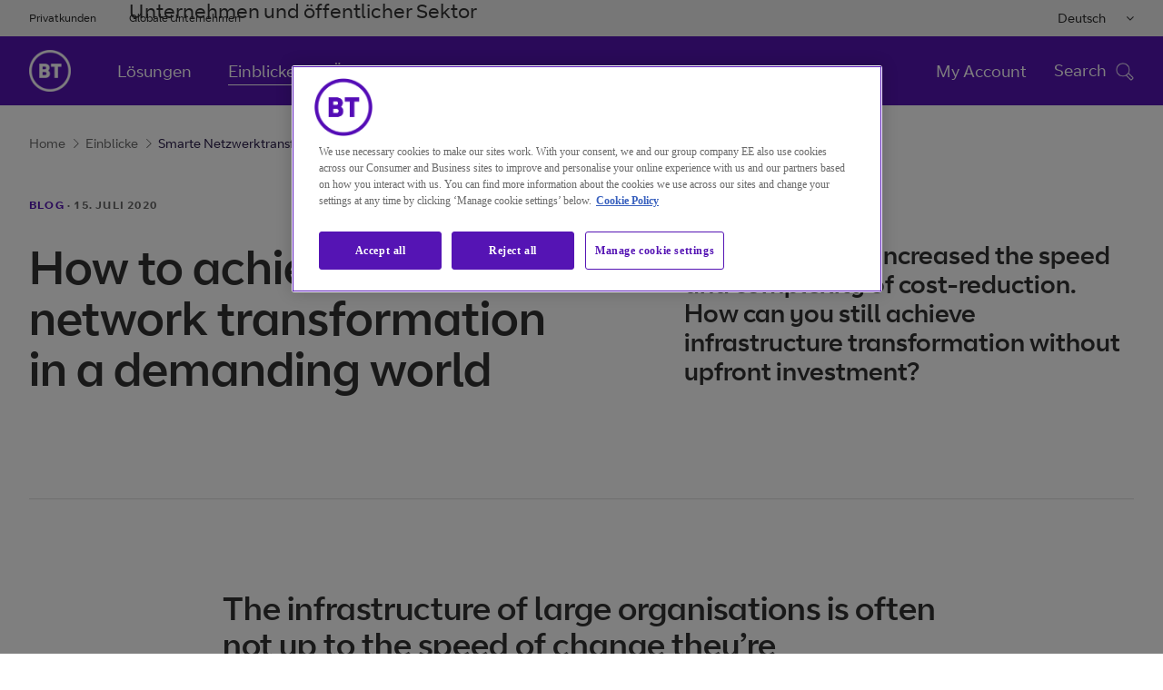

--- FILE ---
content_type: text/html
request_url: https://www.globalservices.bt.com/de/insights/blogs/how-to-achieve-smart-network-transformation-in-a-demanding-world
body_size: 16480
content:

<!DOCTYPE HTML>
<html lang="de">
    <head>

    <meta charset="UTF-8"/>



<title>Smarte Netzwerktransformation in einer anspruchsvollen Welt | BT</title>

	
    
    	<meta name="page-access" content="public"/>
    
	
	<meta name="keywords" content="Media and technology ,Business services,Life sciences,International government,Manufacturing,Telecommunications,Systems integration,Automotive,Blog,Financial services,Banking,wie Sie Ihre Infrastruktur vereinfachen können,Netzwerke,Infrastruktur vereinfachen,Insurance,Blog,Transport and logistics,Natural resources and utilities,Retail and consumer goods"/>

		
	
	
		
			
				
				
			
			<meta name="Netzwerkemedium" content="Netzwerkemedium"/>
		
	
	
	

    <meta name="template" content="generic"/>
    

	
		



	
	
		<link rel="alternate" href="https://www.globalservices.bt.com/zh/insights/blogs/how-to-achieve-smart-network-transformation-in-a-demanding-world" hreflang="zh"/>
	
		<link rel="alternate" href="https://www.globalservices.bt.com/es/insights/blogs/how-to-achieve-smart-network-transformation-in-a-demanding-world" hreflang="es"/>
	
		<link rel="alternate" href="https://www.globalservices.bt.com/fr/insights/blogs/how-to-achieve-smart-network-transformation-in-a-demanding-world" hreflang="fr"/>
	
		<link rel="alternate" href="https://www.globalservices.bt.com/de/insights/blogs/how-to-achieve-smart-network-transformation-in-a-demanding-world" hreflang="de"/>
	

<script>
    //prehiding snippet for Adobe Target with asynchronous Launch deployment
    (function(g,b,d,f){(function(a,c,d){if(a){var e=b.createElement("style");e.id=c;e.innerHTML=d;a.appendChild(e)}})(b.getElementsByTagName("head")[0],"at-body-style",d);setTimeout(function(){var a=b.getElementsByTagName("head")[0];if(a){var c=b.getElementById("at-body-style");c&&a.removeChild(c)}},f)})(window,document,"head {opacity: 0 !important}",3E3);
</script>

<script src='//assets.adobedtm.com/468fd5a0b220/5cdd7d4840dd/launch-6e60dd5b9ee0.min.js' async></script>









<meta http-equiv="X-UA-Compatible" content="IE=edge"/>


<meta name="description" content="Das Coronavirus hat die Geschwindigkeit und Komplexit&#xe4;t der Kostensenkung erh&#xf6;ht. Wie k&#xf6;nnen Sie trotzdem ohne Anfangsinvestitionen Ihre Infrastruktur wandeln?"/>

<meta name="viewport" content="width=device-width, initial-scale=1.0"/>



	
    <link rel="canonical" href="https://www.globalservices.bt.com/de/insights/blogs/how-to-achieve-smart-network-transformation-in-a-demanding-world"/>

<meta name="contenttags" content="globalservices:contenttypes/blog,globalservices:pagetypes/blog,globalservices:industry/banking,globalservices:industry/insurance,globalservices:industry/financial-services,globalservices:industry/life-sciences,globalservices:industry/international-government,globalservices:industry/business-services,globalservices:industry/media-and-technology,globalservices:industry/telecommunications,globalservices:industry/systems-integration,globalservices:industry/automotive,globalservices:industry/transport-and-logistics,globalservices:industry/manufacturing,globalservices:industry/natural-resources-and-utilities,globalservices:industry/retail-and-consumer-goods,globalservices:productcategories/networking,globalservices:insights-topics/simplifying-your-infrastructure,globalservices:topics/digitalinfrastructure,globalservices:authors/wouter-belmans"/>

	<meta name="twitter:card" content="summary_large_image"/>
	<meta name="twitter:site" content="@bt_global"/>
	<meta name="twitter:creator" content="@bt_global"/>

	
	
	<meta name="twitter:title" content="Smarte Netzwerktransformation in einer anspruchsvollen Welt"/>

	
	
	<meta name="twitter:description" content="Das Coronavirus hat die Geschwindigkeit und Komplexit&#xe4;t der Kostensenkung erh&#xf6;ht. Wie k&#xf6;nnen Sie trotzdem ohne Anfangsinvestitionen Ihre Infrastruktur wandeln?"/>

	<meta name="twitter:image" content="https://www.globalservices.bt.com/content/dam/globalservices/images/social-share/blogs/Smart-network-transformation-in-a-demanding-world-share-1200.jpg"/>

	
	
	<meta name="og:title" content="Smarte Netzwerktransformation in einer anspruchsvollen Welt"/>

	<meta property="og:type" content="article"/>
	
	
	
		
		<meta property="og:url" content="https://www.globalservices.bt.com/de/insights/blogs/how-to-achieve-smart-network-transformation-in-a-demanding-world"/>
	


	
	
	<meta name="og:description" content="Das Coronavirus hat die Geschwindigkeit und Komplexit&#xe4;t der Kostensenkung erh&#xf6;ht. Wie k&#xf6;nnen Sie trotzdem ohne Anfangsinvestitionen Ihre Infrastruktur wandeln?"/>

	<meta property="og:image" content="https://www.globalservices.bt.com/content/dam/globalservices/images/social-share/blogs/Smart-network-transformation-in-a-demanding-world-share-1200.jpg"/>

<link rel="preload" href="/etc/designs/globalservices/clientlibs/css/fonts/BTCurve_W_Rg.woff" as="font" crossorigin="anonymous" type="font/woff"/>
<link rel="preload" href="/etc/designs/globalservices/clientlibs/css/fonts/BTCurve_W_Headline.woff" as="font" crossorigin="anonymous" type="font/woff"/>
<link rel="preload" href="/etc/designs/globalservices/clientlibs/css/fonts/BTCurve_W_Bd.woff" as="font" crossorigin="anonymous" type="font/woff"/>
<link rel="preload" href="/etc/designs/globalservices/clientlibs/css/fonts/fontawesome-webfont.woff2?v=4.7.0" as="font" crossorigin="anonymous" type="font/woff2"/>
<meta name="navTitle" content="How to achieve smart network transformation in a demanding world"/>
<meta name="shortTitle" content="Smarte Netzwerktransformation in einer anspruchsvollen Welt"/>

    
<link rel="stylesheet" href="/etc/designs/globalservices/clientlibs.min.css?v=aemv_94" type="text/css">
<link rel="stylesheet" href="/etc.clientlibs/globalservices/clientlibs/clientlib-common.min.css?v=aemv_94" type="text/css">
<link rel="stylesheet" href="/etc.clientlibs/globalservices/clientlibs/clientlib-core.min.css?v=aemv_94" type="text/css">









	 
		
	  
	
	

<input id="fbAppId" type="hidden" attr-data="213663479226650"/>
<input type="hidden" attr-elqSiteId="560503711" id="elqIDPassing"/>





<script type="text/javascript">
	var digitalDataBT = digitalDataBT || {};
	var digitalDataBT = {
		page: {
			language: "de",
			pageName: "insights:blogs:how-to-achieve-smart-network-transformation-in-a-demanding-world",
			siteSection: "insights",
			siteSubsection: "blogs",
			ProductID: "",
			pageType: "blog",
			productCategories: "networking",
			topics: "digitalinfrastructure",
			author: "",
			campaign: "",
			insight: "simplifying-your-infrastructure"
		}
	}
</script>
<script type="application/ld+json">
	{
		"@context": "http://schema.org",
		"@type": "Organization",
		"name": "BT Global Business & Services",
		"description": "BT Global is a division of BT Group, UK that provides global security, cloud and networking services to multinational companies worldwide, with operations in 180 countries.",
		"image": "https://www.globalservices.bt.com/content/dam/globalservices/images/headers/about-us/who-we-are-header-v2-1400x500.jpg",
		"logo": "https://www.globalservices.bt.com/content/dam/globalservices/images/logos/175px-BT_logo_purple.png",
		"url": "https://www.globalservices.bt.com/",
		"sameAs": ["https://twitter.com/bt_global","https://www.linkedin.com/showcase/bt-global-services/","https://www.youtube.com/user/btletstalk","https://en.wikipedia.org/wiki/BT_Global_Services","https://www.wikidata.org/wiki/Q2877515"]
	}
</script>


	
       <script type="application/ld+json">
            {
  "@context": "https://schema.org",
  "@type": "WebSite",
  "name": "BT",
  "alternateName": "BT Global",
  "url": "https://www.globalservices.bt.com/de"
}
        </script>
    

<link rel="shortcut icon" href="https://www.globalservices.bt.com/static/media_structure/common/gswuplift/global_services/assets/images/btfavicon/favicon.ico"/>
<link rel="apple-touch-icon" href="https://www.globalservices.bt.com/static/media_structure/common/gswuplift/global_services/assets/images/btfavicon/apple-touch-icon.png"/>
<link rel="apple-touch-icon" sizes="72x72" href="https://www.globalservices.bt.com/static/media_structure/common/gswuplift/global_services/assets/images/btfavicon/apple-touch-icon-72x72.png"/>
<link rel="apple-touch-icon" sizes="114x114" href="https://www.globalservices.bt.com/static/media_structure/common/gswuplift/global_services/assets/images/btfavicon/apple-touch-icon-114x114.png"/>

	
	
    
    
    

    
    

    
    
    
    

    

    

    

    

    


<link rel="shortcut icon" href="https://www.globalservices.bt.com/static/media_structure/common/gswuplift/global_services/assets/images/btfavicon/favicon.ico?v=63.5" /><link rel="apple-touch-icon" href="https://www.globalservices.bt.com/static/media_structure/common/gswuplift/global_services/assets/images/btfavicon/apple-touch-icon.png?v=66" /><link rel="apple-touch-icon" sizes="72x72" href="https://www.globalservices.bt.com/static/media_structure/common/gswuplift/global_services/assets/images/btfavicon/apple-touch-icon-72x72.png?v=66" /><link rel="apple-touch-icon" sizes="114x114" href="https://www.globalservices.bt.com/static/media_structure/common/gswuplift/global_services/assets/images/btfavicon/apple-touch-icon-114x114.png?v=66"> </head>
    <body>
        


        
<header>
    <div>




    
        
        
        <div class="newpar new section">

</div>

    
        
        
        <div class="par iparys_inherited">

    
    
    
    
        
        
        <div class="tlsmessage"> 


    





<!-- TLS Banner - Starts  -->



    
    <!-- Msg types: btgs-banner-info-high / btgs-banner-info-medium / btgs-banner-info-low / btgs-banner-warning-high / btgs-banner-warning-medium   -->
    
    
    
    
    
        <div class="btgs-universal-banner-outer btgs-banner-warning-medium" style="display:none;" data-component-watch='["tlsmessage"]'>
    
    
    <div class="container btgs-universal-banner-inner">
        <div class="row">
            <div class="col-md-12 col-sm-12 col-xs-12">
                <div class="btgs-universal-banner-closebtn-box">
                    <span class="btgs-universal-banner--closebtn" id="btgs-universal-banner--closebtn" role="button" aria-label="Close Notification Banner" area-focusable="true" tabindex="0"></span>
                </div>
                <div class="col-md-8 col-sm-11 col-xs-11 btgs-clear-padmar">
                    <span class="btgs-universal-banner--icon-warning"></span>
                    <h3 class="btgs-universal-banner--title" area-focusable="true" tabindex="0">Ihr Browser ist veraltet und unterstützt nicht die aktuellen Standards für sicheres Surfen. </h3>
                    <p class="btgs-universal-banner--description" area-focusable="true" tabindex="0">
                        Bitte aktualisieren Sie Ihren Browser auf eine neuere Version. Andernfalls werden Sie diese Website nach dem  2021/12/03  nicht mehr ansehen können. 
                        
                            
                                <a href="/de/legal/tls" class="btgs-universal-banner-description--moreinfo" area-focusable="true" tabindex="0" role="link" id="tls--moreinfo">Mehr Informationen</a>
                            
                            
                        
                    </p>
                </div>
            </div>
        </div>
    </div>
	
        </div>
    


<!-- TLS Banner - Ends --></div>

    

</div>

    

</div>
    <div>




    
        
        
        <div class="newpar new section">

</div>

    
        
        
        <div class="par iparys_inherited">

    
    
    
    

</div>

    

</div>
    <div>




    
        
        
        <div class="newpar new section">

</div>

    
        
        
        <div class="par iparys_inherited">

    
    
    
    
        
        
        <div class="globalnavigation"> 


    


    
    
        
    <!-- Skip navigation button - Start -->
    <div class="btgs-skipnav">
        
            <a href="#maincontent" class="skip-content-trigger" tabindex="1" id="skip-menu-item-3">Weiter zum Seiten-Inhalt<span class="btgs-skipnav-arrow"></span></a>
        
        
            <a href="#primarynav_new" tabindex="2" id="skip-menu-item-1">Weiter zur Hauptnavigation<span class="btgs-skipnav-arrow"></span></a>
        
        
            <a href="#header_searchbox_new" tabindex="3" id="skip-menu-item-2">Weiter zur Suche<span class="btgs-skipnav-arrow"></span></a>
        
        
            <a href="#footertext" tabindex="4" id="skip-menu-item-4">Weiter zum Seiten-Ende<span class="btgs-skipnav-arrow"></span></a>
        
    </div>
    <!-- Skip navigation button - End -->
    <!--Universal Navigation Start-->
    
    <input type="hidden" attr-data="/de/home" id="globalContentpathValue"/>
    <div class="btgs-universal-navigation-wrapper" id="primarynav_new">
        <div class="container">
            <div class="row universal-navigation-wrapper-inner">
                <!-- Universal Links -->
                <div class="col-md-7 col-sm-7 left-block">
                    <ul class="universal-nav">
                        
                            
                            
                            
                            <li>
                                <a href="http://www.bt.com/" target="_blank">Privatkunden</a>
                            </li>
                        
                            
                            
                            
                            <li>
                                Unternehmen und öffentlicher Sektor
                            </li>
                        
                            
                            
                            
                            <li>
                                <a href="/de" target="_blank" class="active">Globale Unternehmen</a>
                            </li>
                        
                    </ul>
                </div>
                <!-- Universal Links -->
                <!-- Language Links -->
                <div class="col-md-5 col-sm-5 right-block">
                    <div class="multilingual-dropdown-wrapper">
                        <!--<input class="dropdown-btn" type="button" value="English">-->
                        <button class="dropdown-btn"></button>
                        <i class="fa fa-angle-down" aria-hidden="true"></i>
                        <div id="dropdownContent" class="dropdown-content">
                            
                                
                                
                                
                                <a data-popup="true" data-toggle="modal" data-target="#modal1" data-id="en" data-href="/en">English</a>
                            
                                
                                
                                
                                <a data-popup="true" data-toggle="modal" data-target="#modal1" data-id="en" data-href="/fr">Français</a>
                            
                                
                                
                                
                                <a data-popup="true" data-toggle="modal" data-target="#modal1" data-id="en" data-href="/de">Deutsch</a>
                            
                                
                                
                                
                                <a data-popup="true" data-toggle="modal" data-target="#modal1" data-id="en" data-href="/es">Español</a>
                            
                                
                                
                                
                                <a data-popup="true" data-toggle="modal" data-target="#modal1" data-id="en" data-href="https://www.globalservices.bt.com/pmi/it">Italiano</a>
                            
                                
                                
                                
                                <a data-popup="true" data-toggle="modal" data-target="#modal1" data-id="en" data-href="/tr">Türkiye </a>
                            
                                
                                
                                
                                <a data-popup="true" data-toggle="modal" data-target="#modal1" data-id="en" data-href="/zh">中国 </a>
                            
                                
                                
                                
                                <a data-popup="true" data-toggle="modal" data-target="#modal1" data-id="en" data-href="/ja">日本</a>
                            
                        </div>
                    </div>
                    <ul class="universal-nav">
                        <li class="btgs-unim-trigbtn" style="display:none">
                            <button class="btgs-industrytrigger openpanel" id="industrytrigger"></button>
                            <i class="btgs-unim-arrowup fa fa-angle-up"></i>
                        </li>
                    </ul>
                </div>
                <!-- Language Links -->
            </div>
        </div>
    </div>
    <!--Universal Navigation End-->
    <!--Main Navigation Start-->
    <div class="suggestivesearch-Overlay" style="display: none;"></div>
	
    <nav class="btgs-main-navigation float-left" data-component-watch='["globalnavigation"]'>
	
        <div class="main-navigation-inner container">
            <!--Homepage Link-->
            <div class="brand-logo-wrapper">
                
                
                
                <button type="button" class="navbar-toggle-btn btgs-gsnav-toggleOnMbl gsnav-item-ping" aria-label="Toggle">
                    <span class="btgs-gsnav-toggleOn">Menu</span>
                    <span class="btgs-gsnav-toggleOff">Close</span>
                    <span class="btgs-menu-icon-mbl"></span>
                    <span class="btgs-close-icon-mbl"></span>
                </button>
                <a href="/de" alt="Brand Logo" class="brand-logo">
                    <img src="/content/dam/globalservices/images/logos/globalheader_bt_logo_white1.png" alt="BT Global"/>
                </a>
            </div>
            <!--Homepage Link-->
            <div class="navbar-collapse-wrapper">
                <!--Mobile Search-->
                <div class="btgs-header-search mobileOnlyDisplay" style="display: none;">
                    <div class="btgs-header-search-wrapDiv">   
                        <input class="spclCharRem" type="text" name="3" id="header_searchbox-mob" placeholder="Search" tabindex="0" autocomplete="off"/>
                        <div class="btgs-header-search-btn" id="header_search_query_button-mob"></div>
                    </div>
                    <div class="suggestiveSearch" style="display: block;">
                        <div class="suggestiveSearch-tab-border"></div>
                        <a class="suggestiveSearch_more" href="/de/search">
                            <span class="suggestiveSearch_more--searchicon"></span>
                            <div class="suggestiveSearch-more-border"></div>
                            Search for
                            <span class="suggestiveSearch_moreText"></span>
                        </a>
                    </div>
                </div>
                
                <div class="scrollDivGs">
                            
								
									<ul class="nav-links-left gsnav-item-ping" role="menubar">
								
                                
                                    
                                        
                                        
										
                                        
										
                                        <li data-gsNav-index="toplink_1" role="menuitem">
                                            <a href="/de/solutions"><h5>Lösungen</h5></a>
											
                                        </li>
                                    
                                        
                                        
										
                                        
										
                                        <li data-gsNav-index="toplink_2" role="menuitem">
                                            <a href="/de/insights"><h5>Einblicke</h5></a>
											
                                        </li>
                                    
                                        
                                        
										
                                        
										
                                        <li data-gsNav-index="toplink_3" role="menuitem">
                                            <a href="/de/aboutus"><h5>Über uns</h5></a>
											
                                        </li>
                                    
                                
								
                            
								
                                
								
                            
								
                                
								
									</ul>
								
                            
                        
                    <ul class="universal-nav mobileOnlyDisplay" style="display: none;">
                        
                            
                            
                            
                            <li>
                                <a href="http://www.bt.com/" target="_blank">Privatkunden</a>
                            </li>
                        
                            
                            
                            
                            <li>
                                Unternehmen und öffentlicher Sektor
                            </li>
                        
                            
                            
                            
                            <li>
                                <a href="/de" target="_blank" class="active">Globale Unternehmen</a>
                            </li>
                        
                        <li class="mobile-sector-selector" style="display : none !important">
                        </li>
                    </ul>

                    <div class="mbl-thrd-level" style="display:none;">
                            <button class="mbl-thrd-level-back-btn"></button>
                            <div class="mbl-thrd-level-items">
                                <ul class="mbl-thrd-level-nav-link">
                                    <li><a href="#"><h6>First Bread</h6></a></li>
                                    <li><a href="#"><h6>Second Bread</h6></a></li>
                                </ul>
                                
                                <div class="mbl-thrd-level-item">
                                                        
                                </div>
                            </div>
                            
                        </div>
                </div>
                <!--Top Links-->
                
                <!--Top Links-->
                <div class="search-block-wrapper" id="header_searchbox_new">
                    
                    
                    
                    <ul class="seperate-link">
                        <li class=""><a href="/de/my-account">My Account</a>
                        </li>
                        
                        <!--Mobile language Selector-->
                        <li class="mobile-lang-selector">
                            <select class="lang-selector-dropdown" aria-label="Please Select Language">
                                <i class="fa fa-angle-down" aria-hidden="true"></i>
                                <div id="dropdownContent" class="dropdown-content">
                                    
                                        
                                        
                                        
                                        <option value="/en" data-toggle="modal" data-target="#modal1">English
                                        </option>
                                    
                                        
                                        
                                        
                                        <option value="/fr" data-toggle="modal" data-target="#modal1">Français
                                        </option>
                                    
                                        
                                        
                                        
                                        <option value="/de" data-toggle="modal" data-target="#modal1">Deutsch
                                        </option>
                                    
                                        
                                        
                                        
                                        <option value="/es" data-toggle="modal" data-target="#modal1">Español
                                        </option>
                                    
                                        
                                        
                                        
                                        <option value="https://www.globalservices.bt.com/pmi/it" data-toggle="modal" data-target="#modal1">Italiano
                                        </option>
                                    
                                        
                                        
                                        
                                        <option value="/tr" data-toggle="modal" data-target="#modal1">Türkiye 
                                        </option>
                                    
                                        
                                        
                                        
                                        <option value="/zh" data-toggle="modal" data-target="#modal1">中国 
                                        </option>
                                    
                                        
                                        
                                        
                                        <option value="/ja" data-toggle="modal" data-target="#modal1">日本
                                        </option>
                                    
                                </div>
                            </select>
                        </li>
                    </ul>
                    <!--Search-->
                    <div class="search-block-inner">
                        <input type="hidden" id="headerSearchPath" data-attr="/de/search.html"/>
                        <span class="close-toggle"><img src="/etc/designs/globalservices/clientlibs/css/images/closemini.png" alt="Close Button" style="width: 21px;"/></span>
                    </div>
                    <!--Search-->
                    <span class="tab-search-toggle"></span>
                    <div class="btgs-tab-menu-icon gsnav-item-ping" tabindex="0" role="button" aria-pressed="true" id="btgs-tab-menu-icon">
                        <div class="menu-on">
                            <h6 class="menu-name">Menu</h6> <i class="btgs-tab-menu-icon-img btgs-menu-icon"></i>
                            <h6 class="search-name">Search</h6> <i class="btgs-tab-menu-icon-img search-ico"></i>
                        </div>
                        <div class="menu-close" style="display:none">
                            <h6 class="menu-name">Close</h6> <i class="btgs-tab-menu-icon-img btgs-close"></i>
                        </div>
                    </div>
                </div>
            </div>
        </div>
        
        <div class="btgs-menu-tab" id="btgs-menutab" style="display: none;">
            <div class="btgs-menu-tab-mainContent" id="btgs-menu-tab-mainContentID">
            <div class="btgs-header-search">
                <div class="btgs-header-search-wrapDiv" id="btgs-mt-header-searchWrap">   
                    <input class="spclCharRem" type="text" name="3" id="header_searchbox" tabindex="0" placeholder="Search" autocomplete="off"/>
                    <div class="btgs-header-search-btn" id="header_search_query_button"></div>
                </div>
                <div class="suggestiveSearch" id="btgs-mt-header-searchSuggestion" style="display: block;">
                    <div class="suggestiveSearch-tab-border"></div>
                    <a class="suggestiveSearch_more" href="/de/search">
                        <span class="suggestiveSearch_more--searchicon"></span>
                        <div class="suggestiveSearch-more-border"></div>
                        Search for
                        <span class="suggestiveSearch_moreText"></span>
                    </a>
                </div>
            </div>

            <div class="btgs-search-overlay" style="display: none"></div>
            <div class="btgs-menu-tab-breadcrumb" style="display: none">
                <ul id="btgs-menu-tab-breadcrumb-list">
                    <li id="btgs-menu-tab-breadcrumb-first" style="display:none;"><a href="#">First Bread</a> <i class="fa fa-angle-right" aria-hidden="true" style="display:none;"></i></li>
                    <li id="btgs-menu-tab-breadcrumb-second" style="display:none;"><a href="#">Second Bread</a> </li>
                </ul>
            </div>
			
				
                
                    
                        <div class="btgs-menu-tab-level tbltAndMob" id="btgs-menu-tab-lvl-TabletMobile" style="display: none">
							<div class="btgs-menu-tab-left">
                    
                    
						
                        
							
                            
								<ul class="btgs-menu-tab-left-menu" role="tablist" id="accordionWeb" aria-multiselectable="true">
                            
                            
                                
                                
                                
									<li><a href="/de/solutions"><h5 class="btgs-menu-tab-left-menu-item">Lösungen</h5></a>
                                

                                
									</li>
                            
							
                        
							
                            
                            
                                
                                
                                
									<li><a href="/de/insights"><h5 class="btgs-menu-tab-left-menu-item">Einblicke</h5></a>
                                

                                
									</li>
                            
							
                        
							
                            
                            
                                
                                
                                
									<li><a href="/de/aboutus"><h5 class="btgs-menu-tab-left-menu-item">Über uns</h5></a>
                                

                                
									</li>
                            
                                </ul>
							
							
                        
						
                    
                    
                    
                    
                    
                    
                    
                    
                            </div>
                            <div class="btgs-menu-tab-pan-right">
                            </div>
                            <div style="clear:both;"></div>
                        </div>
					
                
				
            
			
                
                    
                        <div class="btgs-menu-tab-level dsktp" style="display: none">
                            <div class="btgs-menu-tab-level-dsktp--inner" id="btgs-menu-tab-lvl-desktop">
								<div class="btgs-menu-tab-left">
                    
                    
						
                        
							
							
							
                        
							
							
							
                        
							
							
							
                        
                    
                    
                
                    
                    
                    
                
                    
                    
                    
								</div>
								<div class="btgs-menu-tab-pan-right">
								</div>
							</div>
						</div>
                        <div class="btgs-gloNav-overlay" style="display: none"></div>
                    
                
                
				
        </div>
		</div>
					</nav>
				

    
    <!--Main Navigation End-->
    <!--Universal Navigation Popup Start-->
    <!-- Popup -->
    <div class="btgs-modal-wrapper modal fade" id="modal1" role="dialog" tabindex="-1">
        <div class="modal-dialog">
            <div class="modal-content">
                <div class="modal-header">
                    <button type="button" aria-label="Close Dialog" class="close" data-dismiss="modal"></button>
                    <label class="modal-title">Standardsprache der Website ändern</label>
                </div>
                <div class="modal-body">
                    <p>Sie wechseln jetzt zu einer Version der Website in der von Ihnen gewählten Sprache.</p>
                </div>
                <div class="modal-footer">
                    <button type="button" class="btn modal-btn-default left" data-dismiss="modal" id="navigationCancelBtn">Auswahl aufheben</button>
                    <a type="button" aria-label="link text" id="navigationBtn" href="#" data-lang="#" class="btn modal-btn-primary right" target="_blank">Weiter</a>
                </div>
            </div>
        </div>
    </div>
    <!-- Popup -->
    <!--<div id="backto_id" hidden>Zurück zu</div>-->
    <!--<input id="backto_id" name="backto_id" type="hidden" value= "Zurück zu"  >-->
    <p id="breadcrumb-back-to" style="display:none;">Zurück zu</p>
    <!--Universal Navigation Popup End-->
     
</div>

    

</div>

    

</div>
</header>
<main id="maincontent">
    <div>




    
    
    <div class="superheader">


    









        

<!-- transparent breadcrum without image -->


<div class="new-breadcrumb-container">
    <div class="breadcrumb-items-wrapper">
    <div class="breadcrumb-items">
    
     
       <a class="light-mode" href="https://www.globalservices.bt.com/de">Home<span class="btgs-arrowright-purple"></span></a>
    
     
       <a class="light-mode" href="https://www.globalservices.bt.com/de/insights">Einblicke<span class="btgs-arrowright-purple"></span></a>
    
     <span class="breadcrumb-last-child light-mode">Smarte Netzwerktransformation in einer anspruchsvollen Welt</span>
    </div>
    </div>
</div>

 	

   <!-- content header basic start -->




    



    <div class="section" aem-ui="content-header-subheading" data-component-watch='[&quot;super-header&quot;]'>
        <div class="container content-header-subheading content-header-subheading-partnership bottom-line">
            <div class="row">          
                <div class="col-md-12 col-sm-11 col-sm-push-0 col-md-push-0">
                    <div class="date"> 
                        <strong class="uppercase">
                        
                        
                        
                        <a title="Blogs" aria-label="Blogs" href="/de/insights/blogs" role="link">Blog</a>
                        </strong>
                        
                        
                            <span class="uppercase">· <span class="locale-date" tabindex="0">15 Jul 2020</span></span> 
                        
                    </div>
                </div>
            </div>
            <div class="row">
				
                
                <div class="col-xs-12 col-sm-10 col-sm-push-0 col-md-6 col-md-push-0">
                    <div class="content-header pull-left ">
                        <div class="row">
                            <div class="col-md-12">
                                <h1 tabindex="0">How to achieve smart network transformation in a demanding world</h1>
                            </div>
                        </div>
                    </div>
		     
			</div>
                <div class="col-xs-12 col-sm-10 col-sm-push-0 col-md-5 col-md-push-1 ">
                    <div class="content-header-subcontent">
                        <div class="row">
                            <div class="col-md-12">
                                <h2 tabindex="0">Coronavirus has increased the speed and complexity of cost-reduction. How can you still  achieve infrastructure transformation without upfront investment?</h2>
                                <h2 class="sub_heading_2" tabindex="0"></h2>
                            </div>
                        </div>
                    </div>
                </div>
            </div>
            <div class="row">
                <div class="col-xs-12 col-sm-7 col-md-5 col-sm-push-0 col-md-push-0">
                    <div class="content-header">
                     
                  </div>
                </div>
                <div class="col-xs-12 col-sm-10 col-md-5 col-sm-push-0 col-md-push-2">
                    <div class="content-header-subcontent"> 
                        
                          
                     
                    </div>
                </div>
            </div>
        </div>
    </div>
    <!-- content header basic start -->



















	
       <script type="application/ld+json">
            {
  "@context": "https://schema.org",
  "@type": "BlogPosting",
  "mainEntityOfPage": {
    "@type": "WebPage",
    "@id": "https://www.globalservices.bt.com/de/insights/blogs/how-to-achieve-smart-network-transformation-in-a-demanding-world"
  },
  "inLanguage": "de",
  "headline": "How to achieve smart network transformation in a demanding world",
  "description": "Das Coronavirus hat die Geschwindigkeit und Komplexität der Kostensenkung erhöht. Wie können Sie trotzdem ohne Anfangsinvestitionen Ihre Infrastruktur wandeln?",
  "articleBody": "<h2>The infrastructure of large organisations is often not up to the speed of change they’re experiencing in the business. </h2>\r\n<p>This challenge manifests itself in three ways:</p>\r\n<ul style=\"list-style-position: inside;\">\r\n<li><strong>digitisation </strong>– the need for new levels of bandwidth, new SLAs, new volumes and new topologies, increased speed of change</li>\r\n<li><strong>cloud migration</strong> – the need to optimise speed, cost and flexibility when accessing cloud infrastructure and applications</li>\r\n<li><strong>security</strong> – the need to protect against rising cybercrime, which profits in a fast-changing environment.</li>\r\n</ul>\r\n<p>Following the impact of the Coronavirus pandemic, organisations have gone through a change with unprecedented speed.</p>\r\n<p>For us, the first wave was about helping our customers manage the huge and swift adjustments they needed to make, such as setting up employees to work from home, giving them VPN access, providing collaboration licences and making things secure.</p>\r\n<p>Now that’s done, organisations are considering the next phase. From conversations we’re having with our customers, three things seem top-of-mind for CIOs:</p>\r\n<ol style=\"list-style-position: inside;\">\r\n<li><strong>cost savings</strong> – most companies have seen a slowdown in terms of business over the last few months. As such, cost savings are high on the priority list and CIOs are working hard to figure out where they can give money back to the business. Infrastructure is part of the picture which needs to be considered.</li>\r\n<li><strong>liquidity - </strong>many organisations are facing the reality of running low on cash. This means that when it comes to considering transformation plans, upfront investment needs to be low.</li>\r\n<li><strong>uncertainty</strong> – many questions about the future remain unanswered. Organisations are wondering what their economic outlook will be; how many people they’re going to need; and how these will spend their time between office and home. In a <a href=\"https://fortune.com/2020/05/14/fortune-500-ceo-survey-coronavirus-pandemic-predictions/\" target=\"_blank\">recent Fortune survey</a>, over 70% of Fortune 500 CEOs listed uncertainty (over business continuity and vulnerability, as well as demand for products and services) as one of their top 3 concerns.</li>\r\n</ol>\r\n<p>Most businesses already had infrastructure transformation in their plans. But the impact of the Coronavirus pandemic has increased urgency and added the complication of having to reduce costs faster, with minimal upfront investment. Moreover, any IT investment needs to be flexible to allow for different future scenarios. Accelerated cloud adoption is largely driven by this need for flexibility.</p>\r\n<p>As part of our smart transformation program, we’ve worked with many global organisations on infrastructure transformation. The learnings and experience we’ve gained from these projects have been invaluable and helped us develop a standardised approach to network transformation.&nbsp; We do this proactively, so you don´t have to wait for contract renewal to make positive changes for your business. Recent events have driven a huge rise in demand for this kind of approach and help fast-track an organisation’s infrastructure transformation journey.</p>\r\n<p>We’re helping our customers in two main ways with this:</p>\r\n<ol style=\"list-style-position: inside;\">\r\n<li>offering a highly flexible network solution which gives you the opportunity to transform your network with SD-WAN with zero upfront investment. This way, you get agility with a quick implementation. You can also scale up or scale down sites and bandwidth without penalties.</li>\r\n<li>working with you to quickly – in 3 to 4 weeks – build a transformation plan and a business case which covers where you are today, how quick it could be to implement and includes the level of cost savings you can expect to get from your investment case.</li>\r\n</ol>\r\n<p>But the approach isn’t just about fixing short-term commercial issues. The focus is also on innovation. In close collaboration with you, we craft a technology roadmap that’s designed to deliver the business outcomes you want to achieve. Much of the innovation is about data, analytics and automation – considering things like automation tooling, service intelligence and application insight - to improve efficiency and deliver continuous improvement.</p>\r\n<p>For us, it’s about the end-to-end journey, and we call it ‘Smart Transformation’ – from the commercials and business case, to the innovation, roadmap and service. We can help you show fast cost savings. We can help you craft a successful business case to meet your specific goals and we can take the risk out of your transformation.</p>\r\n<p>If you want to <a href=\"https://www.globalservices.bt.com/en/solutions/topics/create-a-dynamic-network\">know more about SD-WAN transformation</a>, or have any questions, please <a href=\"https://www.globalservices.bt.com/en/aboutus/contact\">get in touch</a>.</p>\r\n<p>Whether it’s practical help or reassurance, we’re <a href=\"https://www.globalservices.bt.com/en/aboutus/connecting-and-protecting/remote-working-during-the-coronavirus-outbreak\">here to help</a>.&nbsp;</p>\r\n",
  "datePublished": "2021-04-16T13:52:29.382Z",
  "dateModified": "2020-11-20T12:08:39.827Z",
  "author": {
    "@type": "Organization",
    "name": "BT Global Business & Services",
    "url": "https://www.globalservices.bt.com/de/aboutus/experts/wouter-belmans/de"
  },
  "publisher": {
    "@type": "Organization",
    "name": "BT Global Business & Services",
    "logo": {
      "@type": "ImageObject",
      "url": "https://www.globalservices.bt.com/content/dam/globalservices/images/logos/globalheader_bt_logo_white1.png",
      "width": "55",
      "height": "55"
    }
  }
}
        </script>
    
</div>


    
    
    <div class="socialmediashare">



    



<div class="section btgs-socialshare" data-component-watch='["socialmediashare"]'>
    <input type="hidden" name="socialmediaimage" value="/content/dam/globalservices/images/social-share/blogs/Smart-network-transformation-in-a-demanding-world-share-1200.jpg"/>
    <div class="container">
        
        <div class="row verticalshare">
            <div class="col-md-1">
                <div class="row vshare">
                    <div class="col-xs-12 col-sm-11 col-md-10 col-lg-12 col-xs-push-0 col-sm-push-1 col-md-push-2 col-lg-push-0 link-space clearfix">
                        <div class="vlink-container no-gutter"><button class="socialmedialink share-purple" aria-label="Share on LinkedIn" data-sharesocial="linkedin"><img src="/content/dam/globalservices/images/logos/Linkin-logo.svg" alt="Auf LinkedIn teilen" class="share-link-icon"/></button></div>
                        <div class="vlink-container no-gutter">
                            <div class="horizontal-twitterfix"><button class="socialmedialink share-purple" aria-label="Share on Twitter" data-sharesocial="twitter"><img src="/content/dam/globalservices/images/logos/Twitter_Logo_Blue.svg" alt="Auf Twitter teilen" class="share-link-icon"/></button></div>
                        </div>
                        <div class="vlink-container"><button class="socialmedialink share-purple" aria-label="Share on Facebook" data-sharesocial="facebook"><img src="/content/dam/globalservices/images/logos/Facebook-logo.svg" alt="Auf Facebook teilen" class="share-link-icon"/></button></div>
                        <div class="vlink-container"><button class="socialmedialink share-purple" aria-label="Copy link to clipboard" data-sharesocial="link"><img src="/content/dam/globalservices/images/logos/Copy-link.svg" alt="Link kopieren" class="share-link-icon"/></button></div>
                    </div>
                </div>
            </div>
        </div>

        

    </div>
</div>
</div>


    
    
    <div class="cmp cmp-text">




    








    
        
            <div class="section cmp cmp-text copy-block" data-component-watch='["copyblock"]'>
                <input class="isCopyBlockExpanded" type="hidden" data-expanded="false"/>
                <div class="container">
                    <div class="row" tabindex="0">
                        
                        
                            <div class="col-sm-offset-1 col-sm-10 col-md-offset-2 col-md-8 word-wrap ">
                        
                        
                        
                            <h2>The infrastructure of large organisations is often not up to the speed of change they’re experiencing in the business. </h2>
<p>This challenge manifests itself in three ways:</p>
<ul style="list-style-position: inside;">
<li><strong>digitisation </strong>– the need for new levels of bandwidth, new SLAs, new volumes and new topologies, increased speed of change</li>
<li><strong>cloud migration</strong> – the need to optimise speed, cost and flexibility when accessing cloud infrastructure and applications</li>
<li><strong>security</strong> – the need to protect against rising cybercrime, which profits in a fast-changing environment.</li>
</ul>
<p>Following the impact of the Coronavirus pandemic, organisations have gone through a change with unprecedented speed.</p>
<p>For us, the first wave was about helping our customers manage the huge and swift adjustments they needed to make, such as setting up employees to work from home, giving them VPN access, providing collaboration licences and making things secure.</p>
<p>Now that’s done, organisations are considering the next phase. From conversations we’re having with our customers, three things seem top-of-mind for CIOs:</p>
<ol style="list-style-position: inside;">
<li><strong>cost savings</strong> – most companies have seen a slowdown in terms of business over the last few months. As such, cost savings are high on the priority list and CIOs are working hard to figure out where they can give money back to the business. Infrastructure is part of the picture which needs to be considered.</li>
<li><strong>liquidity - </strong>many organisations are facing the reality of running low on cash. This means that when it comes to considering transformation plans, upfront investment needs to be low.</li>
<li><strong>uncertainty</strong> – many questions about the future remain unanswered. Organisations are wondering what their economic outlook will be; how many people they’re going to need; and how these will spend their time between office and home. In a <a href="https://fortune.com/2020/05/14/fortune-500-ceo-survey-coronavirus-pandemic-predictions/" target="_blank">recent Fortune survey</a>, over 70% of Fortune 500 CEOs listed uncertainty (over business continuity and vulnerability, as well as demand for products and services) as one of their top 3 concerns.</li>
</ol>
<p>Most businesses already had infrastructure transformation in their plans. But the impact of the Coronavirus pandemic has increased urgency and added the complication of having to reduce costs faster, with minimal upfront investment. Moreover, any IT investment needs to be flexible to allow for different future scenarios. Accelerated cloud adoption is largely driven by this need for flexibility.</p>
<p>As part of our smart transformation program, we’ve worked with many global organisations on infrastructure transformation. The learnings and experience we’ve gained from these projects have been invaluable and helped us develop a standardised approach to network transformation.  We do this proactively, so you don´t have to wait for contract renewal to make positive changes for your business. Recent events have driven a huge rise in demand for this kind of approach and help fast-track an organisation’s infrastructure transformation journey.</p>
<p>We’re helping our customers in two main ways with this:</p>
<ol style="list-style-position: inside;">
<li>offering a highly flexible network solution which gives you the opportunity to transform your network with SD-WAN with zero upfront investment. This way, you get agility with a quick implementation. You can also scale up or scale down sites and bandwidth without penalties.</li>
<li>working with you to quickly – in 3 to 4 weeks – build a transformation plan and a business case which covers where you are today, how quick it could be to implement and includes the level of cost savings you can expect to get from your investment case.</li>
</ol>
<p>But the approach isn’t just about fixing short-term commercial issues. The focus is also on innovation. In close collaboration with you, we craft a technology roadmap that’s designed to deliver the business outcomes you want to achieve. Much of the innovation is about data, analytics and automation – considering things like automation tooling, service intelligence and application insight - to improve efficiency and deliver continuous improvement.</p>
<p>For us, it’s about the end-to-end journey, and we call it ‘Smart Transformation’ – from the commercials and business case, to the innovation, roadmap and service. We can help you show fast cost savings. We can help you craft a successful business case to meet your specific goals and we can take the risk out of your transformation.</p>
<p>If you want to <a href="https://www.globalservices.bt.com/en/solutions/topics/create-a-dynamic-network">know more about SD-WAN transformation</a>, or have any questions, please <a href="https://www.globalservices.bt.com/en/aboutus/contact">get in touch</a>.</p>
<p>Whether it’s practical help or reassurance, we’re <a href="https://www.globalservices.bt.com/en/aboutus/connecting-and-protecting/remote-working-during-the-coronavirus-outbreak">here to help</a>. </p>

                        
                        
    

                    </div>
                </div>
            </div>
            </div>
        
        
    
    

</div>


    
    
    <div class="reference parbase"><div class="cq-dd-paragraph"><div class="contact">


    





<div data-component-watch='["contact"]'>
<a class="contact_anchor" id="contact"></a>

<form id="contactform" action="https://s560503711.t.eloqua.com/e/f2">



    <!-- production runmode -->
    


<input name="elqFormName" value="web_lead_form" type="hidden"/> 
<input value="560503711" type="hidden" name="elqSiteId"/>
<input type="hidden" name="elqCustomerGUID" value=""/> 
<input type="hidden" name="elqCookieWrite" value="0"/>
<input type="hidden" id="countryListPath" value="/content/cq:tags/globalservices/countries"/>




	<input type="hidden" id="formRedirectURL" name="formRedirectURL" value="https://www.globalservices.bt.com/de/insights/blogs/how-to-achieve-smart-network-transformation-in-a-demanding-world"/>

	<input type="hidden" class="currentlocale" name="currentlocale" value="de"/>

	<label class="hrTestLabel">Geben Sie keinen Text in dieses Feld ein, wenn Sie ein echter Mensch sind<input id="hrTest" type="text" name="HRTest" value=""/></label>
	<input id="djtzbyfcbdl7uoct4s253v_submitEloq" aria-label="Submit" type="submit" style="display: none;" name="submitEloq"/>
</form>
		<div id="_thankyoutext" style="display:none;">Vielen Dank!</div>
		<div id="_confirmationmessage" style="display:none;">Eine Kontaktanfrage wurde gesendet. Einer unserer Experten wird sich in Kürze per E-Mail melden.</div>

		<div class="section" aem-ui="contact-desktop">
			<div class="container initial-container">
				<div class="row">
					<div class="col-lg-12 col-md-12 col-sm-12 col-xs-12">
						<div class="hidden-xs col-md-2 col-sm-2 spacer"></div>
						<div class="col-md-6 col-sm-8 col-xs-12">				
							<h2 class="col-md-12 common-text uppercase">
								Kontakt
							</h2>
							<label class="col-md-12 heading-text">
								Möchten Sie mit einem Experten sprechen?
							</label>
							<div class="col-md-12 btn-container">
								<button data-toggle="modal" data-target="#myModal" aem-ui="open-contact" type="submit" class="hidden-xs btn btn-default dtm-contactus-cta btgs-btn-lm md outline">
									Kontakt
								</button>
								<button data-toggle="modal" data-target="#myMobileModal" aem-ui="open-contact-mobile" type="submit" class="visible-xs btn btn-default dtm-contactus-cta btgs-btn-lm md outline">
									Kontakt
								</button>
							</div> 
						</div>
						<div class="hidden-xs col-md-4 col-sm-2 spacer"></div>
					</div>
				</div>
			</div>
		</div>		
		<!-- dropdown data reference -->
		<div aem-ui="contact-dropdown-data">
			<input type="hidden" data-dropdown data-type="country" data-bind="companyCountry" data-focus="topic" data-listen="companyCountry" data-message="Wählen Sie ein Land aus"/>
		</div>
	  	<!-- Modal -->
		<div class="hidden-xs modal fade fade-scale" style="padding-left:0; display: none;" aem-ui="contact-modal" id="myModal" tabindex="-1" role="dialog" aria-labelledby="myModalLabel" title="Contact us Modal">
			<div class="modal-dialog modal-lg" style="width: 100%;min-height: 700px;height: 100%;margin: 0;" role="document">
				<div class="modal-content" style="height: 100%;display: table; position: absolute; width: 100%;" aem-ui="contact-desktop">
					<div class="modal-body" style="display: table-cell; vertical-align: middle;">
						<div class="row cancel-wrapper">
							<div class="col-md-1"><span aem-ui="close-contact">Abbrechen</span></div>
						</div>
						<div class="row">
							<div class="col-md-1 col-sm-1"></div>
							<div class="col-md-1 col-sm-1" style="height: 100%;">
								<div class="desktopcarousel-container">
									<div class="the-prev-container">
										<a id="djtzbyfcbdl7uoct4s253v_contact-prev" tabindex="0" aria-label="Previous" href="javascript:void(0)" class="the-prev-link" aem-ui="contact-prev" data-slide="prev"><span data-slide="prev" class="icon-up-chevron"></span></a>
									</div>
									<div class="the-indicator-container">
										<span aem-ui="current-slide">1</span>/<span aem-ui="total-slide">6</span>
									</div>
									<div class="the-next-container">
										<a id="djtzbyfcbdl7uoct4s253v_contact-next" tabindex="0" aria-label="Next" href="javascript:void(0)" class="the-next-link" aem-ui="contact-next" data-slide="next"><span data-slide="next" class="icon-down-chevron"></span></a>
									</div>
								</div>
							</div>
							<div class="col-md-10 col-sm-10">
								<div id="myCarousel" class="row carousel slide vertical">									
									<div class="col-md-12 col-sm-12 carousel-inner">													
										<div class="row active item" data-slide="1">
											<div class="col-md-12 col-sm-12 the-content-request-container">
												Kontakt
											</div>
											<label class="col-md-7 col-sm-7 opacity-02 custom-padding-bottom">Möchten Sie mit einem Experten sprechen?</label> 
											<div class="col-md-8 col-sm-8 form-container">
												<div class="row col-md-12 col-sm-12 the-form">
													<div class="form-group group-container">
														<div class="control-label input-label-container" data-react="resize">Mein Name ist</div>
														<div class="input-container">
														<label for="firstnameDefaultText" style="display:none;">Vorname</label>
															<input type="text" id="firstnameDefaultText" class="form-control the-input text spclCharRem" maxlength="150" data-slide="1" data-bind="firstName" data-focus="surName" data-regex="/^\s*$/" placeholder="Vorname" data-message="Geben Sie Ihren Vornamen ein"/>
															<div class="pull-right press-enter-container hidden">Drücken Sie die Eingabetaste</div>
															<div class="error-container hidden" data-validate="firstName"></div>
															<label for="surnameDefaultText" style="display:none;">Nachname</label>
															<input type="text" id="surnameDefaultText" class="form-control the-input text spclCharRem" maxlength="150" data-slide="1" data-bind="surName" data-listen="surName" data-focus="jobTitle" data-regex="/^\s*$/" placeholder="Nachname" data-message="Geben Sie Ihren Nachnamen ein"/>
															<div class="pull-right press-enter-container hidden">Drücken Sie die Eingabetaste</div>
															<div class="error-container hidden" data-validate="surName"></div>
														</div>
													</div>
												</div>
											</div>
											<label class="col-md-12 col-sm-12 opacity-02 custom-padding-bottom">Ich bin Ihre Position</label>
											<label class="col-md-12 col-sm-12 opacity-01 custom-padding-bottom">bei Name Ihres Unternehmens in Land</label>
										</div>
										<div class="row item" data-slide="2">
											<label class="col-md-7 col-sm-7 opacity-01 custom-padding-bottom">Möchten Sie mit einem Experten sprechen?</label>
											<label class="col-md-7 col-sm-7 opacity-02 custom-padding-bottom">Mein Name ist <span class="contact-firstName"></span> <span class="contact-surName"></span></label>
											<div class="col-md-8 col-sm-8 form-container">
												<div class="row col-md-12 col-sm-12 the-form">
													<div class="form-group group-container">
														<div class="control-label input-label-container">Ich bin</div>
														<div class="input-container">
														<label for="jobDefaultText" style="display:none;">Ihre Position</label>
															<input type="text" id="jobDefaultText" class="form-control the-input text spclCharRem" maxlength="150" data-slide="2" data-bind="jobTitle" data-listen="jobTitle" data-focus="companyName" data-regex="/^\s*$/" placeholder="Ihre Position" data-message="Geben Sie Ihre Position ein"/>
															<div class="pull-right press-enter-container hidden">Drücken Sie die Eingabetaste</div>
															<div class="error-container hidden" data-validate="jobTitle"></div>
														</div>
													</div>
												</div>
											</div>
											<label class="col-md-12 col-sm-12 opacity-02 custom-padding-bottom">bei Name Ihres Unternehmens in Land</label>
											<label class="col-md-12 col-sm-12 opacity-01 custom-padding-bottom">Meine Anfrage: Details der Anfrage</label>
										</div>
										<div class="row item" data-slide="3">
											<label class="col-md-7 col-sm-7 opacity-01 custom-padding-bottom custom-padding-top">Mein Name ist <span class="contact-firstName"></span> <span class="contact-surName"></span></label>
											<label class="col-md-7 col-sm-7 opacity-02 custom-padding-bottom">Ich bin <span class="contact-jobTitle"></span></label>
											<div class="col-md-8 col-sm-8 form-container">
												<div class="row col-md-12 col-sm-12 the-form">
													<div class="form-group group-container">
														<div class="control-label input-label-container">bei</div>
														<div class="input-container">
														<label for="companyDefaultText" style="display:none;">Name Ihres Unternehmens</label>
															<input type="text" id="companyDefaultText" class="form-control the-input text spclCharRem" maxlength="150" data-slide="3" data-bind="companyName" data-listen="companyName" data-focus="companyCountry" data-regex="/^\s*$/" placeholder="Name Ihres Unternehmens" data-message="Geben Sie den Namen Ihres Unternehmens ein"/>
															<div class="pull-right press-enter-container hidden">Drücken Sie die Eingabetaste</div>
															<div class="error-container hidden" data-validate="companyName"></div>
														</div>
													</div>
													<div class="form-gap"></div>
													<div class="form-group group-container">
														<div class="control-label input-label-container">in</div>
														<div class="input-container" aem-ui="country-dropdown-wrapper">
														<label for="countryDefaultTextselect" style="display:none;">Land</label>
															<select aria-label="country Default Text" id="countryDefaultTextselect" data-bind="companyCountry" data-focus="topic" data-slide="3" data-listen="companyCountry" aem-ui="auto-select" data-dropdown="country" placeholder="Land">																
																<option id="countryDefaultTextoption" value="" selected>Land</option>
															</select>
															<div class="error-container hidden" data-validate="companyCountry"></div>															
														</div>
													</div>
												</div>
											</div>
											<label class="col-md-12 col-sm-12 opacity-02 custom-padding-bottom">Meine Anfrage: Details der Anfrage</label>
											<label class="col-md-12 col-sm-12 opacity-01 custom-padding-bottom">Sie erreichen mich unter Ihre E-Mail-Adresse</label>
										</div>
										<div class="row item" data-slide="4">
											<label class="col-md-7 col-sm-7 opacity-01 custom-padding-bottom custom-padding-top">Ich bin <span class="contact-jobTitle"></span></label>
											<label class="col-md-7 col-sm-7 opacity-02 custom-padding-bottom">
												bei <span class="contact-companyName"></span> in <span class="contact-companyCountry"></span>
											</label>
											<div class="col-md-8 col-sm-8 form-container">
												<div class="row col-md-12 col-sm-12 the-form">													
													<div class="form-group group-container">
														<div class="control-label input-label-container">Meine Anfrage:</div>
														<div class="input-container">
														<label for="topicDefaultText" style="display:none;">Details der Anfrage</label>
															<textarea id="topicDefaultText" class="form-control the-input text expandabletextarea spclCharRem" maxlength="200" rows="1" data-slide="4" data-bind="topic" data-listen="topic" data-focus="contactEmail" data-regex="/^\s*$/" data-message="Geben Sie die Details Ihrer Anfrage ein" placeholder="Details der Anfrage"></textarea>
															<div class="pull-right press-enter-container hidden">Drücken Sie die Eingabetaste</div>
															<div class="pull-left character-count">0/200</div>
															<div class="error-container hidden" data-validate="topic"></div>	
														</div>
													</div>
												</div>
											</div>
											<label class="col-md-12 col-sm-12 opacity-02 custom-padding-bottom">Sie erreichen mich unter Ihre E-Mail-Adresse</label>
											<label class="col-md-12 col-sm-12 opacity-02 custom-padding-bottom">&nbsp;</label>
										</div>
										<div class="row item" data-slide="5">
											<label class="col-md-7 col-sm-7 opacity-01 custom-padding-bottom custom-padding-top">
												bei <span class="contact-companyName"></span> in <span class="contact-companyCountry"></span>
											</label>
											<label class="col-md-7 col-sm-7 opacity-02 custom-padding-bottom">Meine Anfrage: <span class="contact-topic"></span></label>
											<div class="col-md-8 col-sm-8 form-container">
												<div class="row col-md-12 col-sm-12 the-form">
													<div class="form-group group-container">
														<div class="control-label input-label-container">Sie erreichen mich unter</div>
														<div class="input-container">
														<label for="emailDefaultText" style="display:none;">Ihre E-Mail-Adresse</label>
															<input type="text" id="emailDefaultText" class="form-control the-input text spclCharRem" maxlength="150" data-slide="5" data-bind="contactEmail" data-listen="contactEmail" data-focus="summary" placeholder="Ihre E-Mail-Adresse" data-message="Bitte geben Sie eine gültige E-Mail-Adresse ein" data-regex="!/^.+@.+\..+$/"/>
															<div class="pull-right press-enter-container hidden">Drücken Sie die Eingabetaste</div>															
															<div class="error-container hidden" data-validate="contactEmail">Bitte geben Sie eine gültige E-Mail-Adresse ein</div>
														</div>
													</div>
												</div>
											</div>
											<label class="col-md-12 col-sm-12 opacity-02 custom-padding-bottom">&nbsp;</label>
											<label class="col-md-12 col-sm-12 opacity-02 custom-padding-bottom">&nbsp;</label>
										</div>
										<div class="row item" data-slide="6">
												<div class="col-md-9 col-sm-9 the-end-result-container">
													<label class="custom-padding-top">
														<span class="opacity-06">Mein Name ist</span> <span class="underline-dotted"><span class="contact-firstName" aem-ui="slide-link" data-bind="firstName"></span> <span class="contact-surName" aem-ui="slide-link" data-bind="surName"></span></span><br/>
														<span class="opacity-06">und Ich bin</span> <span class="underline-dotted contact-jobTitle" aem-ui="slide-link" data-bind="jobTitle"></span><br/>
														<span class="opacity-06">bei</span> <span class="underline-dotted contact-companyName" aem-ui="slide-link" data-bind="companyName"></span> <span class="opacity-06">in</span> <span class="underline-dotted contact-companyCountry" aem-ui="slide-link" data-bind="companyCountry"></span>
													</label>
													<label class="padding-top-20">
														<span class="opacity-06">Meine Anfrage:</span> <span class="underline-dotted contact-topic" aem-ui="slide-link" data-bind="topic"></span>
													</label>
													<label class="padding-top-20 custom-padding-bottom-2">
														<span class="opacity-06">Sie erreichen mich unter</span> <span class="underline-dotted contact-contactEmail" aem-ui="slide-link" data-bind="contactEmail"></span>
													</label>
												</div>
												<div class="col-md-12 col-sm-12 form-container checkbox">
													<div class="row col-md-12 col-sm-12 the-form">
														<div class="col-md-12 col-sm-12 form-group info-container">
															<span class="statement-text">Die angegebenen Informationen werden gemäß unserer Datenschutzerklärung behandelt.</span>
														</div>
														<div aem-ui="checkbox" class="col-md-12 col-sm-12 checkbox the-checkbox-container">
															<!-- <label> -->
																<input type="checkbox" id="box" class="the-checkbox" data-slide="6" data-listen="summary"/>
																<label class="the-checkbox-text" for="box"> Ich bin an weiteren Informationen zu BT interessiert</label>
																<label class="hide the-checkbox-text-alternate" for="box"> Ich bin an weiteren Informationen zu BT interessiert</label>
															<!-- </label> -->
														</div>
														<div class="col-md-12 col-sm-12 btn-container">
															<button aem-ui="submit-contact" type="submit" class="btn btn-default the-send-btn dtm-contactus-submit">Kontakt</button>
														</div>
													</div>
												</div>
										</div>										
									</div>		
								</div>
							</div>
						</div>
					</div>
				</div>
			</div>
		</div>
		<!-- Mobile Modal -->
		<div class="fixed-header" aem-ui="contact-modal-close">
			<button type="button" class="close" data-dismiss="modal" aria-hidden="true">Abbrechen</button>
		</div>
		<div class="visible-xs modal fade fade-scale" style="padding-left:0;  display: none;" aem-ui="contact-modal" id="myMobileModal" tabindex="-1" role="dialog" aria-labelledby="myModalLabel" title="Contact us Mobile Modal">
			<div class="modal-dialog modal-lg" style="width: 100%;min-height: 950px;height: 100%;margin: 0;" role="document">
				<div class="modal-content" style="height: 100%;" aem-ui="contact-mobile">
					<div class="modal-body">
						<div class="row cancel-wrapper">
							<div class="col-md-1"><span aem-ui="close-contact">Abbrechen</span></div>
						</div>
						<div class="row">
							<div class="col-md-12">
								<div class="row">									
									<div class="col-md-12 col-sm-12">													
										<div class="row">												
											<div class="col-md-8 col-sm-8 form-container">
												<div class="row the-form">
													<div class="col-md-12 col-sm-12 form-group group-container">
														<div class="col-md-3 col-sm-3 control-label input-label-container">Mein Name ist</div>
														<div class="col-md-9 col-sm-9">
														<label for="firstnameDefaultTextmob" style="display:none;">Vorname</label>
															<input type="text" id="firstnameDefaultTextmob" class="form-control the-input text spclCharRem" maxlength="150" data-slide="1" data-bind="firstName" data-focus="surName" data-regex="/^\s*$/" placeholder="Vorname" data-message="Geben Sie Ihren Vornamen ein"/>
															<div class="hidden-xs pull-right press-enter-container hidden">Drücken Sie die Eingabetaste</div>
															<div class="error-container hidden" data-validate="firstName"></div>
															<label for="surnameDefaultTextmob" style="display:none;">Nachname</label>
															<input type="text" id="surnameDefaultTextmob" class="form-control the-input text spclCharRem" maxlength="150" data-slide="1" data-bind="surName" data-listen="surName" data-focus="jobTitle" data-regex="/^\s*$/" placeholder="Nachname" data-message="Geben Sie Ihren Nachnamen ein"/>
															<div class="hidden-xs pull-right press-enter-container hidden">Drücken Sie die Eingabetaste</div>
															<div class="error-container hidden" data-validate="surName"></div>
														</div>
													</div>
												</div>
											</div>
										</div>
										<div class="row">												
											<div class="col-md-8 col-sm-8 form-container">
												<div class="row the-form">
													<div class="col-md-12 col-sm-12 form-group group-container">
														<div class="col-md-3 col-sm-3 control-label input-label-container">Ich bin</div>
														<div class="col-md-9 col-sm-9">
														<label for="jobDefaultTextmob" style="display:none;">Ihre Position</label>
															<input type="text" id="jobDefaultTextmob" class="form-control the-input text spclCharRem" maxlength="150" data-slide="2" data-bind="jobTitle" data-listen="jobTitle" data-focus="companyName" data-regex="/^\s*$/" placeholder="Ihre Position" data-message="Geben Sie Ihre Position ein"/>
															<div class="hidden-xs pull-right press-enter-container hidden">Drücken Sie die Eingabetaste</div>
															<div class="error-container hidden" data-validate="jobTitle"></div>
														</div>
													</div>
												</div>
											</div>
										</div>
										<div class="row">
											<div class="col-md-8 col-sm-8 form-container">
												<div class="row the-form">
													<div class="col-md-12 col-sm-12 form-group group-container">
														<div class="col-md-3 col-sm-3 control-label input-label-container">bei</div>
														<div class="col-md-9 col-sm-9">
														<label for="companyDefaultTextmob" style="display:none;">Name Ihres Unternehmens</label>
															<input type="text" id="companyDefaultTextmob" class="form-control the-input text spclCharRem" maxlength="150" data-slide="3" data-bind="companyName" data-listen="companyName" data-focus="companyCountry" data-regex="/^\s*$/" placeholder="Name Ihres Unternehmens" data-message="Geben Sie den Namen Ihres Unternehmens ein"/>
															<div class="hidden-xs pull-right press-enter-container hidden">Drücken Sie die Eingabetaste</div>
															<div class="error-container hidden" data-validate="companyName"></div>
														</div>
													</div>
												</div>
											</div>
										</div>
										<div class="row">
												<div class="col-md-8 col-sm-8 form-container">
													<div class="row the-form">															
														<div class="col-md-12 col-sm-12 form-group group-container">
															<div class="col-md-3 col-sm-3 control-label input-label-container">in</div>
															<div class="col-md-9 col-sm-9" aem-ui="country-dropdown-wrapper">
																<div class="input-group dropdown" aem-ui="native-dropdown-container">
																	<!--<input type="text" data-slide="3" data-bind="companyCountry" data-listen="companyCountry" data-focus="topic" data-type="country" data-message="This field is mandatory" class="form-control the-input">
																	<span class="pull-right icon-down-chevron"></span> -->
																	<div class="b-select-wrap">
																	<label for="countryDefaultTextselectmob" style="display:none;"></label>
																		<select aria-label="country Default Text" id="countryDefaultTextselectmob" aem-ui="native-dropdown" name="country" data-slide="3" data-bind="companyCountry" data-listen="companyCountry" data-focus="topic" data-type="country" data-message="Wählen Sie ein Land aus" class="b-select">
																			<option value="-1" selected>Option wählen ...</option>
																		</select>
																	</div>
																</div>															
															</div>
														</div>
													</div>
												</div>
										</div>
										<div class="row">												
											<div class="col-md-8 col-sm-8 form-container">
												<div class="row the-form">													
													<div class="col-md-12 col-sm-12 form-group group-container">
														<div class="col-md-3 col-sm-3 control-label input-label-container">Meine Anfrage:</div>
														<div class="col-md-9 col-sm-9">
														<label for="topicDefaultTextmob" style="display:none;">Details der Anfrage</label>
                                                            <textarea id="topicDefaultTextmob" class="form-control the-input text expandabletextaream spclCharRem" maxlength="200" rows="1" data-slide="4" data-bind="topic" data-listen="topic" data-focus="contactEmail" data-regex="/^\s*$/" placeholder="Details der Anfrage" data-message="Geben Sie die Details Ihrer Anfrage ein"></textarea>
															<div class="pull-left character-count-m">0/200</div>
															<div class="hidden-xs pull-right press-enter-container hidden">Drücken Sie die Eingabetaste</div>
															<div class="error-container hidden" data-validate="topic"></div>															
														</div>
													</div>
												</div>
											</div>
										</div>
										<div class="row">												
											<div class="col-md-8 col-sm-8 form-container">
												<div class="row the-form">
													<div class="col-md-12 col-sm-12 form-group group-container">
														<div class="col-md-3 col-sm-3 control-label input-label-container">Sie erreichen mich unter</div>
														<div class="col-md-9 col-sm-9">
														<label for="emailDefaultTextmob" style="display:none;">Ihre E-Mail-Adresse</label>
															<input type="text" id="emailDefaultTextmob" class="form-control the-input text spclCharRem" maxlength="150" data-slide="5" data-bind="contactEmail" data-listen="contactEmail" data-focus="summary" placeholder="Ihre E-Mail-Adresse" data-message="Bitte geben Sie eine gültige E-Mail-Adresse ein" data-regex="!/^.+@.+\..+$/"/>
															<div class="hidden-xs pull-right press-enter-container hidden">Drücken Sie die Eingabetaste</div>															
															<div class="error-container hidden" data-validate="contactEmail"></div>
														</div>
													</div>
												</div>
											</div>
										</div>
										<div class="row">
												<div class="col-md-12 col-sm-12 form-container last-form-container">
													<div class="row the-form information-wrapper">
														<div class="col-xs-12">
															Die angegebenen Informationen werden gemäß unserer Datenschutzerklärung behandelt.
														</div>
														<div aem-ui="checkbox" tabindex="0" class="col-xs-12 checkbox the-checkbox-container">
															<!-- <label> -->
																<input type="checkbox" id="box1" class="the-checkbox" data-slide="6" data-listen="summary" data-bind="summary" data-required="true"/>
																<label tabindex="0" class="the-checkbox-text" for="box1"> Ich bin an weiteren Informationen zu BT interessiert</label>
																<label tabindex="0" class="hide the-checkbox-text-alternate" for="box1"> Ich bin an weiteren Informationen zu BT interessiert</label>
															<!-- </label> -->
														</div>
														<div class="col-xs-12 btn-container">
															<button aem-ui="submit-contact" type="submit" class="btn btn-default the-send-btn the-send-btn-mobile dtm-contactus-submit">Kontakt</button>
														</div>
													</div>
												</div>
										</div>
									</div>
								</div>
							</div>
						</div>
					</div>
				</div>
			</div>
		</div>
	</div>
</div>
</div>
</div>


    
    
    <div class="gridcontent">








<div class="container grid-content--pagination" style="display: none" data-wcm-mode="DISABLED" data-defTitle="Related content" data-component-watch='["gridcontent"]'>
    <div class="row">
        <div class="col-md-12 col-sm-12 col-xs-12">
            <div class="btgs-titlewrapper btgs-tile-titlewrapper btgs-usecase">
                <h2 class="btgs-titlewrapper--title" tabindex="0">Related content</h2>
                
            </div>
        </div>
    </div>
    
    
        <span id="page-display-mode" style="display:none;" data-attr="preview"></span>
        <div id="content-grid-tiles" class="row wide-gutter" style="display:none;"></div>
    

    
<div class="grid-content--tilewrapper"> 

<div class="tile col-xs-12 col-sm-6 col-md-4">


    



<!-- Start Super Tile component -->







    
        
            
            
				
					
					<!--default variations-->
					
						
						
						
						
						
						
								












	

<a href="/de/solutions/topics/build-a-productive-digital-workplace" title="Bauen Sie einen produktiven digitalen Arbeitsplatz auf" role="link" class="new-card-container blog-test half-image " data-component-watch='[&quot;tile&quot;]'>
<div class="card-image-wrapper">
		<div class="image-container" tabindex="0">
            
				<img class="lazy" data-lazysrc="/content/dam/globalservices/images/content-tiles/topics/solution-build-a-productive-digital-workplace-tile.jpg" data-lazysrcmobile="/content/dam/globalservices/images/content-tiles/topics/solution-build-a-productive-digital-workplace-tile.jpg" alt/>
			
			
		</div>
    </div>
	<div class="card-content-wrapper">
		<div class="card-top-content">
			<div class="card-breadcrumb-wrapper">
				<p class="btfont-b3-bold card-breadcrumb" tabindex="0">
					
					<span class="first-section">Thema </span>
					
					
						/<span class="last-section">Cloud Collaboration</span>
					
				</p>
			</div>
			<div class="card-title-wrapper">
				<h5 class="btfont-headline-5 card-title" tabindex="0">
					Bauen Sie einen produktiven digitalen Arbeitsplatz auf
				</h5>
			</div>
            <div class="card-subtitle-wrapper">
				<p class="btfont-b2-regular card-subtitle" tabindex="0">
					
				</p>
			</div>
		</div>
		<div class="card-bottom-content">
			<div class="card-date-wrapper">
				
			</div>
			<div class="card-button-wrapper btgs-title-readmore">
				<span class="arrow-icon" tabindex="0"></span>
			</div>
		</div>
	</div>
</a>
							
							
						
					  
				
				
            
        
    
    




<!-- End Super Tile component --></div>
<div class="tile col-xs-12 col-sm-6 col-md-4">


    



<!-- Start Super Tile component -->







    
        
            
            
				
					
					<!--default variations-->
					
						
						
						
						
						
						
							
								



	<div class="card-content-wrapper">
	  <div class="card-top-content">
		<div class="card-breadcrumb-wrapper">
		  <p class="btfont-b3-bold card-breadcrumb" tabindex="0">
			
			<span class="first-section"></span>
			
		  </p>
		</div>
		<div class="card-title-wrapper">
		  <h5 class="btfont-headline-5 card-title" tabindex="0"></h5>
		</div>
		<div class="card-subtitle-wrapper">
		  <p class="btfont-b2-regular card-subtitle" tabindex="0">
			
		  </p>
		</div>
	  </div>
	  <div class="card-bottom-content">
		<div class="card-date-wrapper">
		  
		</div>
		<div class="card-button-wrapper btgs-title-readmore">
				<span class="arrow-icon" tabindex="0"></span>
		</div>
	  </div>
	</div>


							
						
					  
				
				
            
        
    
    




<!-- End Super Tile component --></div>
<div class="tile col-xs-12 col-sm-6 col-md-4">


    



<!-- Start Super Tile component -->







    
        
            
            
				
					
					<!--default variations-->
					
						
						
						
						
						
						
								












	

<a href="/de/solutions/products/agile-connect" title="Agile Connect" role="link" class="new-card-container blog-test half-image " data-component-watch='[&quot;tile&quot;]'>
<div class="card-image-wrapper">
		<div class="image-container" tabindex="0">
            
				<img class="lazy" data-lazysrc="/content/dam/globalservices/images/content-tiles/products/agile-connect-370x180.jpg" data-lazysrcmobile="/content/dam/globalservices/images/content-tiles/products/agile-connect-370x180.jpg" alt/>
			
			
		</div>
    </div>
	<div class="card-content-wrapper">
		<div class="card-top-content">
			<div class="card-breadcrumb-wrapper">
				<p class="btfont-b3-bold card-breadcrumb" tabindex="0">
					
					<span class="first-section">Produkt</span>
					
					
						/<span class="last-section">Netzwerke</span>
					
				</p>
			</div>
			<div class="card-title-wrapper">
				<h5 class="btfont-headline-5 card-title" tabindex="0">
					Agile Connect
				</h5>
			</div>
            <div class="card-subtitle-wrapper">
				<p class="btfont-b2-regular card-subtitle" tabindex="0">
					Eine einzigartige SD-WAN-Lösung – ideal für Filialen –, die Ihnen eine schnelle und einfache Einrichtung, einfache Kontrolle und zusätzliche Sicherheit bietet.
				</p>
			</div>
		</div>
		<div class="card-bottom-content">
			<div class="card-date-wrapper">
				
			</div>
			<div class="card-button-wrapper btgs-title-readmore">
				<span class="arrow-icon" tabindex="0"></span>
			</div>
		</div>
	</div>
</a>
							
							
						
					  
				
				
            
        
    
    




<!-- End Super Tile component --></div>

</div>

    <!-- pagination code start -->
    <div id="pagination-bar" class="btgs-pager hidden-sm hidden-xs" role="navigation" aria-label="Pagination Navigation" style="display:none;">
        <ol class="content-grid-tiles-pagenation btgs-btngroup">
            <li class="btgs-btngroup__item">
                <button value="1" class="btn btn--basic btgs-arrow btgs-arrowprevious" aria-label="Goto previous page"></button>
            </li>
            <li class="btgs-btngroup__item">
                <button value="3" class="btn btn--basic btgs-arrow btgs-arrownext" aria-label="Goto Next Page"></button>
            </li>
        </ol>
    </div>
    <div id="pagination-mobile-bar" class="btgs-pager btgs-small hidden-md hidden-lg" style="display:none;">
        <ol class="content-grid-tiles-pagenation-mobile btgs-btngroup">
            <li class="btgs-btngroup__item">
                <button value="1" class="btn btn--basic btgs-arrow btgs-arrowprevious" aria-label="Goto Previous Page">Zurück</button>
            </li>
            <li class="btgs-btngroup__item">
                <button value="3" class="btn btn--basic btgs-arrow btgs-arrownext" aria-label="Goto Next Page">Weiter</button>
            </li>
            <ol>
    </div>
	<div data-wcm-mode="DISABLED" id="pagination-bar-new" class="btgs-pager" role="navigation" aria-label="Pagination Navigation" style="display:none;">
        <div class="btgs-btn--wrapper btgs-animated-search-button">
		  <div class="btgs-loadmorebtn-search-animation btgs-hide-animation btgs-loadmorebtn-grid-animation" id="btgs-loadmorebtn-insight-animation">
			<div class="btgs-loadmorebtn-search-animation-source">
			  <span></span>
			  <span></span>
			  <span></span>
			</div>
		  </div>
		</div>
        <a aria-label="Load More" title="Load More" class="btn btgs-btnsecondary btgs-loadmore-button" type="button"></a>
	</div>
   	<div id="pagination-mobile-bar" class="btgs-pager btgs-small hidden-md hidden-lg" style="display:none;"></div>
    <!-- pagination code end -->
</div></div>


</div>
    <div>




    
        
        
        <div class="newpar new section">

</div>

    
        
        
        <div class="par iparys_inherited">

    
    
    
    

</div>

    

</div>
</main>
<div>




    
        
        
        <div class="newpar new section">

</div>

    
        
        
        <div class="par iparys_inherited">

    
    
    
    
        
        
        <div class="footer">


    


	
	
		
<footer class="btgs-footer" data-component-watch='["footer"]'>
    <div class="container">
        <div class="btgs-footer__middlecolumn">
            
                
                    
                
                
                    <ul class="btgs-footer__listgroup">
                        
                            
                                
                                
                                
                                    <li><a id="footertext" href="http://www.bt.com/">Privatkunden</a></li>
                                
                                
                            
                                
                                
                                
                                    <li><a href="http://business.bt.com/">Unternehmen und öffentlicher Sektor</a></li>
                                
                                
                            
                                
                                
                                
                                
                                    <li><a href="/de">Globale Unternehmen</a>
                                    </li>
                                
                            
                                
                                
                                
                                    <li><a href="https://www.bt.com/about">BT Group</a></li>
                                
                                
                            
                        
                        

                            
                        
                    </ul>
                
				
                    <ul class="btgs-footer__icongroup">
                        
                        
                        
                            <li class="btgs-footer_pright"><a target="_blank" aria-label="LinkedIn opens in a new window" href="https://www.linkedin.com/company/bt-global-services">
									<span class="btgs-linkedin"></span>
									</a></li>
                        
                        
                        
                    
                        
                        
                        
                        
                            <li class="btgs-footer_pright"><a target="_blank" aria-label="Twitter opens in a new window" href="https://twitter.com/bt_global">
									<span class="btgs-twitter"></span>
									</a></li>
                        
                        
                    
                        
                        
                        
                        
                        <li><a target="_blank" aria-label="YouTube opens in a new window" class="dtm-youtube" href="https://www.youtube.com/channel/UC_RShlIPtRwfASK1P78YqCw">
								<i style="margin-right:0px; ">
									<span class="btgs-youtube"></span>
								</i></a></li>
                    </ul>
                
        </div>
    </div>
    <div class="btgs-footer__border">
    </div>
    <div class="container-fluid btgs-footer-morelinks-outer" id="btgs-footer-morelinks-panel">
        <div class="container">
            <div class="row btgs-footer-morelinks">
                <ul class="btgs-footer__morelinkgroup">
                    
                        
                    
                </ul>
            </div>
        </div>
    </div>
    <div class="container">
        <div class="btgs-footer-hubItems dsktpOnly" style="display:none;">
            <div class="row">
			
				
			
				
			
				
			
            </div>
        </div>
        <div class="btgs-footer-hubItems tabandmobileOnly" style="display:none;">
		    <div class="row">
			
				
			
				
			
				
			
            </div>
            <div class="row">
			
				
			
				
			
				
			
            </div>
        </div>
        <div class="btgs-footer__bottom-wrapper">
            <div class="btgs-footer__bottom">
                
                    <ul class="btgs-footer__listgroup">
                        
                        
                        
                        
                        
                        
                            <li><a href="/de/legal/legal-disclaimer">Impressum &amp; Haftungsausschluss</a></li>
                        
                    
                        
                        
                        
                        
                        
                        
                            <li><a href="/de/terms-and-conditions/agb">AGB</a></li>
                        
                    
                        
                        
                        
                        
                        
                            <li><a href="https://www.productsandservices.bt.com/privacy-policy/deutsch">Datenschutzbestimmungen</a></li>
                        
                        
                    
                        
                        
                        
                        
                        
                        
                            <li><a href="/de/legal/cookies">Cookies</a></li>
                        
                    
                        
                        
                        
                        
                        
                        
                            <li><a href="/de/legal/accessibility">Barrierefreiheit</a></li>
                        
                    
                        
                        
                        
                        
                        
                        
                            <li><a href="/de/aboutus/contact">Kontakt</a></li>
                        
                    
                        
                        
                        
                        
                        
                            <li><a href="https://www.bt.com/careers">Jobs</a></li>
                        
                        
                    
                        
                        
                        
                        
                        
                        
                            <li><a href="/de/sitemap">Sitemap</a></li>
                        
                    </ul>
                
            </div>
            <div class="btgs-footer__bottomlogo">
                <div class="btgs-footer__copyright">
                    <span>© BT 2022</span>
                    <img class="btgs-footer__logo" src="/content/dam/globalservices/images/logos/globalheader_bt_logo_white1.png" alt="BT Global"/>
                </div>
            </div>
        </div>
    </div>
	<div class="btgs-backtotop-outer">
		<button id="btgs-backtotop--btn" class="btgs-backtotop--btn" data-trigger="2000" aria-label="Back to top"></button>
	</div>
</footer>

	

</div>

    

</div>

    

</div>
 
 

        
    
	
	
		

<!-- The Image popup Modal -->
<div id="imgPopupModal-main" role="dialog" class="imgPopupModal">
  <!-- <span class="imgPopupModalclose">&times;</span> -->
  <!-- <div class="imgPopupModal-image" id="imgPopupModal-img" style="background-size: cover;"></div> -->
  <button class="imgPopupModalclose" id="popup-close-btn">&times;</button>
  <div id="popup-image-wrapper">
    <img alt="" id="popup-img"/>
  </div>
</div>


<!-- Podcast popup modal -->
<div class="btgs-podcast--listen__overlay fade" aria-hidden="true">
      <div class="btgs-podcasttile__framewrapper podcast-modal-dialog" tabindex="0">
        <iframe src="" loading="lazy" width="100%" height="200" frameborder="0" scrolling="no"></iframe>
      </div>
</div>


  
    
<script type="text/javascript" src="/etc.clientlibs/clientlibs/granite/jquery.min.js?v=aemv_94"></script>
<script type="text/javascript" src="/etc.clientlibs/clientlibs/granite/utils.min.js?v=aemv_94"></script>
<script type="text/javascript" src="/etc.clientlibs/clientlibs/granite/jquery/granite.min.js?v=aemv_94"></script>
<script type="text/javascript" src="/etc/designs/globalservices/clientlibs.min.js?v=aemv_94"></script>
<script type="text/javascript" src="/etc.clientlibs/globalservices/components/structure/page/external.min.js?v=aemv_94"></script>
<script type="text/javascript" src="/etc.clientlibs/globalservices/components/structure/page/externalforcustomfooterlibs.min.js?v=aemv_94"></script>
<script type="text/javascript" src="/etc.clientlibs/globalservices/clientlibs/clientlib-common.min.js?v=aemv_94"></script>
<script type="text/javascript" src="/etc.clientlibs/globalservices/clientlibs/clientlib-core.min.js?v=aemv_94"></script>





	



<script type="text/javascript">
  if (typeof _satellite != "undefined") {
    _satellite.pageBottom();
  }
</script>
<script type="text/javascript">
  (function (window, ComponentWatch, $) {
    ComponentWatch.initialise($);
  })(window, window.ComponentWatch, window.jQuery);
</script>

	
    
    


        


    </body>
</html>


--- FILE ---
content_type: image/svg+xml
request_url: https://www.globalservices.bt.com/content/dam/globalservices/images/logos/Twitter_Logo_Blue.svg
body_size: 1338
content:
<?xml version="1.0" encoding="UTF-8"?>
<svg width="25px" height="20px" viewBox="0 0 25 20" version="1.1" xmlns="http://www.w3.org/2000/svg" xmlns:xlink="http://www.w3.org/1999/xlink">
    <!-- Generator: Sketch 48.2 (47327) - http://www.bohemiancoding.com/sketch -->
    <title>Twitter_Logo_Blue</title>
    <desc>Created with Sketch.</desc>
    <defs/>
    <g id="Share-/--Desktop-/-Article-top" stroke="none" stroke-width="1" fill="none" fill-rule="evenodd" transform="translate(-142.000000, -145.000000)">
        <g id="Group-13-Copy" transform="translate(142.000000, 100.000000)" fill="#5514b4" fill-rule="nonzero">
            <g id="Twitter_Logo_Blue" transform="translate(0.000000, 45.000000)">
                <path d="M7.68056923,20 C16.8968615,20 21.9377846,12.3048027 21.9377846,5.63156222 C21.9377846,5.41299342 21.9377846,5.19540915 21.9231308,4.97880943 C22.9037968,4.26394259 23.7503242,3.3788064 24.4230769,2.36484463 C23.5085588,2.7732353 22.5384255,3.04105778 21.5450615,3.15937179 C22.5910961,2.5282613 23.3739822,1.53563394 23.7480231,0.366219945 C22.7644154,0.954441099 21.6883235,1.36899003 20.5661846,1.59197745 C19.0129578,-0.0724985744 16.5448951,-0.479884934 14.5459443,0.598257247 C12.5469935,1.67639943 11.514284,3.97194143 12.0269,6.19767513 C7.99796737,5.99412016 4.24421865,4.07630069 1.69984615,0.921502863 C0.369885308,3.22892464 1.04920355,6.18079953 3.2512,7.66267687 C2.45377794,7.63885833 1.67374216,7.42206725 0.976923077,7.03059951 C0.976923077,7.05127493 0.976923077,7.07293491 0.976923077,7.09459488 C0.977575791,9.49845103 2.65894184,11.5688905 4.99696154,12.044883 C4.25925722,12.2476401 3.4852518,12.2772791 2.73440769,12.1315229 C3.39084913,14.188652 5.27203823,15.5978902 7.41582308,15.6384693 C5.64147192,17.0438391 3.44957352,17.8067582 1.19282308,17.8044665 C0.794144256,17.8036951 0.395853202,17.779368 0,17.7316102 C2.29150589,19.2136215 4.95780002,19.9997213 7.68056923,19.9960618" id="Shape"/>
            </g>
        </g>
    </g>
</svg>